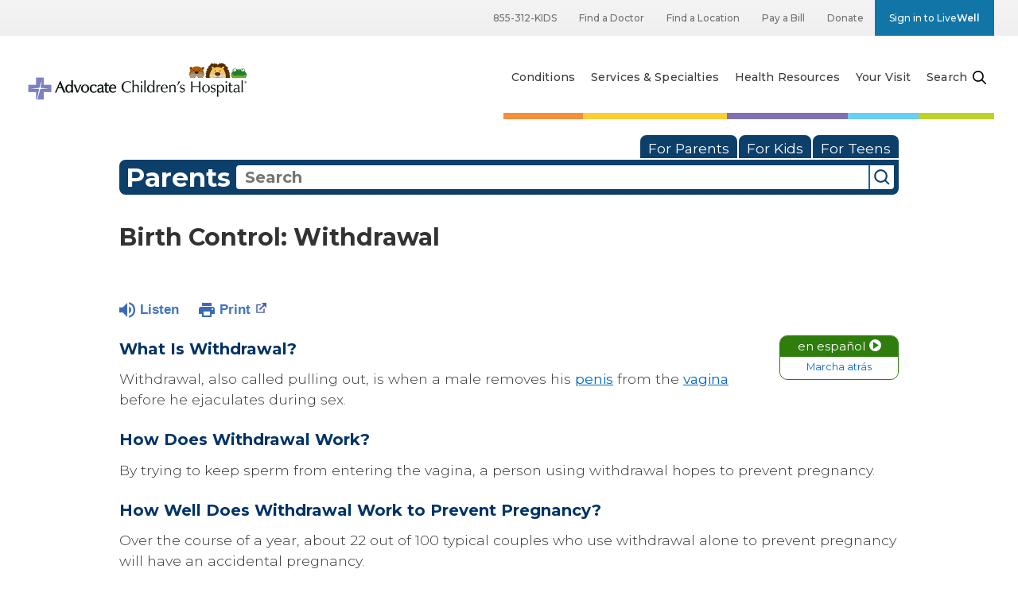

--- FILE ---
content_type: text/html;charset=UTF-8
request_url: https://kidshealth.org/Advocate/en/parents/withdrawal.html
body_size: 13695
content:
<!doctype html>
				<html lang="en">
			<head>
   <meta http-equiv="Content-Type" content="text/html; charset=UTF-8"><script type="text/javascript">
				window.rsConf = {general: {usePost: true}};
			</script><script>
					const vimeoDNT = 0; 
				</script>
   <!--Start Ceros Tags-->
   <meta name="kh:pageDescription" content="Even for people who think they are doing it correctly, withdrawal is not an effective way to prevent pregnancy.">
   <meta name="kh:pageKeywords" content="withdrawal, pulling out, birth control, preventing pregnancy, abstinence, teen pregnancy, stds, talking about sex, facts of life, birds and bees, the sex talk, sex education">
   <meta name="kh:pageTitle" content="Birth Control: Withdrawal">
   <!--End Ceros Tags-->
   <meta name="description" content="Even for people who think they are doing it correctly, withdrawal is not an effective way to prevent pregnancy.">
   <meta name="robots" content="NOODP">
   <meta name="keywords" content="withdrawal, pulling out, birth control, preventing pregnancy, abstinence, teen pregnancy, stds, talking about sex, facts of life, birds and bees, the sex talk, sex education">
   <meta name="published_date" content="10/21/2025">
   <meta name="notify" content="n">
   <meta name="section" content="parents">
   <meta name="language" content="english">
   <meta name="wrapper_type" content="prePost">
   <meta name="kh_content_type" content="article">
   <meta name="fusionDataSource" content="advocate">
   <meta name="kh_language" content="english">
   <meta name="kh_section" content="parents">
   <meta name="kh_licensee" content="Advocate">
   <meta name="viewport" content="width=device-width, initial-scale=1.0, maximum-scale=3.0, user-scalable=yes">
   <meta name="site" content="LICENSEE">
   <link rel="canonical" href="https://kidshealth.org/en/parents/withdrawal.html">
   <!--common_templates.xsl-->
   <link type="text/css" rel="stylesheet" href="/misc/css/n00/n00_khcontent_style.css?ts=13:02:13.075-05:00">
   <link type="text/css" rel="stylesheet" href="/misc/css/n00/n00_naked.css?ts=13:02:13.075-05:00">
   <link type="text/css" rel="stylesheet" href="/misc/css/n00/n00_MoTTBox.css?ts=13:02:13.075-05:00">
   <link type="text/css" rel="stylesheet" href="/misc/css/n00/nitro-main.css?ts=13:02:13.075-05:00">
   <link type="text/css" rel="stylesheet" href="/misc/css/n00/n00_art.css?ts=13:02:13.075-05:00">
   <link rel="stylesheet" type="text/css" href="/misc/css/n00/n00_video.css?ts=13:02:13.075-05:00">
   <link type="text/css" rel="stylesheet" href="/licensees/licensee493/css/style.css?rand=13:02:13.075-05:00">
   <link rel="shortcut icon" href="/images/licensees/favicon.ico">
   <link type="text/css" rel="stylesheet" href="/misc/css/customRS.css">
   <!--[if lte IE 9]>
            <style type="text/css">#categoryHeaderDefaultTeens h1, #categoryHeaderDefaultParents h1, #categoryHeaderDefaultKids h1 { background: url(/images/transparencies/20_black.png) !important;filter: none !important; } </style>
            <![endif]--><!--[if IE 6]>
					<link rel="stylesheet" type="text/css" href="/misc/css/IE6Styles.css" />
				<![endif]--><!--[if IE 7]>
					<link rel="stylesheet" type="text/css" href="/misc/css/IE7Styles.css" />
				<![endif]--><!--[if IE 6]>
					<link rel="stylesheet" type="text/css" href="/misc/css/moreResourcesStylesIE6.css" />
					<![endif]--><!--[if IE 7]>
					<link rel="stylesheet" type="text/css" href="/misc/css/moreResourcesStylesIE7.css" />
					<![endif]--><!--[if IE 6]>
		<link rel="stylesheet" type="text/css" href="/licensees/standard_licensee/css/moreResourcesLicOverrideIE6.css" />
		<![endif]--><!--[if IE 7]>
		<link rel="stylesheet" type="text/css" href="/licensees/standard_licensee/css/moreResourcesLicOverrideIE7.css" />
		<![endif]--><script>
									KHAdLanguage ="en";
									KHAdSection ="parent";
									KHAdCat ="alf_en_parents_growth_sexual-health_";
									KHAdSubCat = "alf_en_parents_growth_sexual-health_";
									KHAdTitle ="birthcontrolwithdrawal";
									KHCD = ""; // clinical designation aspect
									KHPCD = ""; // primary clinical designation aspect
									KHAge = ""; // age aspect
									KHGenre = ""; // genre aspect
									KHPCAFull = "pca_en_parents_"; // full gam tag for aspects
									licName = " - Advocate Aurora Health";
								</script>
   <!--
									gamtags:-
									KHCD: 
									KHPCD: 
									KHAge: 
									KHGenre: 
									Language: en
									Section: parent
									Category: alf_en_parents_growth_sexual-health_
									Title: birthcontrolwithdrawal
									Full (PCA) Tag: pca_en_parents_--><script src="/misc/javascript/includes/jquery-3.2.1.min.js"> </script><script src="/misc/javascript/includes/jquery.easy-autocomplete.js"> </script><script src="/misc/javascript/srvr/server_month_year.js"> </script><script src="/misc/javascript/kh_headJS_common.js"> </script><script src="/misc/javascript/kh_headJS_desktop.js"> </script>
		<meta http-equiv="X-UA-Compatible" content="IE=edge,chrome=1">
		<script src="https://kit.fontawesome.com/7e8a4eba89.js" crossorigin="anonymous"></script>
		<link rel="stylesheet" type="text/css" href="https://fonts.googleapis.com/css?family=Montserrat:300,300i,400,400i,500,500i,600,600i,700,700i&display=swap" />
		<link rel="stylesheet" type="text/css" href="/licensees/licensee493/css/licenseeWrapper.css" />
		
	<script>
			var localPrefix = "";
			
		</script><script>
			// comment
			$(document).ready(function() {
			
				var dataSource = '%22typeahead'+$('meta[name="fusionDataSource"]').attr('content')+'ds%22'; // new

				var options = {
					url: function(phrase) {
						if (phrase !== "") {
							thePhrase = phrase;
							return localPrefix+"/suggest?fq=_lw_data_source_s:("+dataSource+")&q="+phrase+"&rows=20&wt=json&omitHeader=true";
						} else {
							return localPrefix+"/suggest?fq=_lw_data_source_s:("+dataSource+")&q=empty&rows=1&wt=json&omitHeader=true";
						}
					},
					requestDelay: 300,
					listLocation: function(data) {
						return data.response.docs;			
					},
					getValue: function(element) {
						if(KHAdLanguage==='en') { 
							var suggLang = 'english';
							}
						else {
							var suggLang = 'spanish';
							}
					
						if(element.kh_language_s===suggLang) {
							return element.kh_value[0];
						}
						else {
							return '';
						}
					},
					list: {
						match: {
							enabled: true
						}
					},
					ajaxSettings: {
						dataType: "json",
						data: {
							dataType: "json"
						}
					},
			
				list: {
					sort: {
						enabled: true
					},
					match: {
						enabled: true
					},
					onClickEvent: function() {
						$('form#searchform').submit();
					},
					onKeyEnterEvent: function() {
						$('form#searchform').submit();
					},
					showAnimation: {
						type: "fade", //normal|slide|fade
						time: 400,
						callback: function() {}
					},
					hideAnimation: {
						type: "slide", //normal|slide|fade
						time: 400,
						callback: function() {}
					},
				},
			};
			
			$("#q").easyAutocomplete(options);
		});
		</script><title>Birth Control: Withdrawal (for Parents) - Advocate Aurora Health</title>
</head><body id="licensee" onload="" class="mouseUser"><!--googleoff:all--><!--[if lte IE 6]><script src="/misc/javascript/ie6Warn/warning2.js"></script><script>window.onload=function(){e("/misc/javascript/ie6Warn/")}</script><![endif]-->
   <div id="skipnavigation"><a id="skippy" class="accessible" href="#thelou">[Skip to Content]</a></div>
		
		<div class="container-fluid">
			<header id="header">
				<div class="container-mobile">
					<div class="container">
						<div class="row">
							<div class="col-xs-8 col-site-logo-location">
								<div class="site-logo">
									<a href="https://www.advocatechildrenshospital.com/" target="_self" title="Advocate Children's Health">
										<img src="/licensees/licensee493/images/site_logo.png" alt="Advocate Children's Health" class="img-responsive" />
									</a>
								</div>
							</div>
							<div class="col-xs-4 col-menu-toggle">
								<button class="hamburger hamburger--collapse" type="button">
									<span class="hamburger-box">
										<span class="hamburger-inner"></span>
									</span>
									<span class="hamburger-label">Menu</span>
								</button>
								<button class="search" type="button">
									<span class="search-label">Search</span>
								</button>
							</div>
						</div>
						<div class="row">
							<div class="col-xs-8 col-site-logo-location">
								<div class="site-logo">
									<a href="https://www.advocatechildrenshospital.com/" target="_self" title="Advocate Children's Health">
										<img src="/licensees/licensee493/images/site_logo.png" alt="Advocate Children's Health" class="img-responsive" />
									</a>
								</div>
							</div>
						</div>
					</div>
				</div>
				<div class="container-utility">
					<div class="container">
						<div class="row">
							<div class="col-xs-12">
								<div class="col-sm-3 col-md-4"></div>
								<div class="col-sm-9 col-md-8 col-utility-menu">
									<ul class="level1 nav nav-pills" id="utilitynav-parent">
										<li>
											<a href="tel:+18553125437">855-312-KIDS</a>
										</li>
										<li>
											<a href="https://www.advocatechildrenshospital.com/find-a-doctor" id="findADoctor">Find a Doctor</a>
										</li>
										<li>
											<a href="https://www.advocatechildrenshospital.com/locations" id="findALocation">Find a Location</a>
										</li>
										<li>
											<a href="https://www.advocatehealth.com/pay-my-bill" id="payABill" target="_blank">Pay a Bill</a>
										</li>
										<li>
											<a href="https://secure.aahgiving.org/site/Donation2?df_id=4862&mfc_pref=T&4862.donation=form1" target="_blank">Donate</a>
										</li>
										<li>
											<a href="https://www.advocateaurorahealth.org/livewell" id="myAdvocateAurora">Sign in to Live<strong>Well</strong></a>
										</li>
									</ul>
								</div>
							</div>
						</div>
					</div>
				</div>
				<div class="container-shared">
					<div class="container">
						<div class="row">
							<div class="col-xs-12">
								<div class="col-sm-4 col-site-logo">
									<a href="https://www.advocatechildrenshospital.com/" target="_self" title="Advocate Children's Health">
										<img src="/licensees/licensee493/images/site_logo.png" alt="Advocate Children's Health" class="img-responsive" />
									</a>
								</div>
								<div class="col-sm-8 col-site-navigation">
									<nav class="navbar navbar-default">
										<div class="collapse navbar-collapse" id="global-menu-output">
											<ul class="level1 nav navbar-nav" id="topnav-parent">
												<li><a href="https://www.advocatechildrenshospital.com/conditions/">Conditions</a></li>
												<li><a href="https://www.advocatechildrenshospital.com/services/">Services &amp; Specialties</a></li>
												<li><a href="https://www.advocatechildrenshospital.com/health-resources/">Health Resources</a></li>
												<li><a href="https://www.advocatechildrenshospital.com/your-visit/">Your Visit</a></li>
											</ul>
										</div>
									</nav>
								</div>
							</div>
						</div>
						<div class="row">
							<div class="col-xs-12 col-site-search">
								<form id="search" class="form-inline" role="form">
									<div class="form-group">
										<div class="input-group">
											<input type="text" id="globalSiteSearchBox" placeholder="What can we help you find?" class="form-control ui-autocomplete-input" maxlength="1000">
											<span class="ui-helper-hidden-accessible" role="status" aria-live="polite"></span>
											<div class="input-group-addon searchBtnContainer">
												<button id="siteSearchButton" class="btn btn-default" type="button" onclick="doSearch();">
													<span class="fa fa-search"></span>
												</button>
											</div>
										</div>
									</div>
								</form>
							</div>
						</div>
					</div>
				</div>
			<script>NS_CSM_td=428927643;NS_CSM_pd=275116664;NS_CSM_u="/clm10";NS_CSM_col="AAAAAAVTZZyGIgNLM3qhjpZQ4lU/LQ6Rd5vw5fesLcgIi7Uy0le0z8n/6FYgvvY8dYhQ8vc=";</script><script type="text/javascript">function sendTimingInfoInit(){setTimeout(sendTimingInfo,0)}function sendTimingInfo(){var wp=window.performance;if(wp){var c1,c2,t;c1=wp.timing;if(c1){var cm={};cm.ns=c1.navigationStart;if((t=c1.unloadEventStart)>0)cm.us=t;if((t=c1.unloadEventEnd)>0)cm.ue=t;if((t=c1.redirectStart)>0)cm.rs=t;if((t=c1.redirectEnd)>0)cm.re=t;cm.fs=c1.fetchStart;cm.dls=c1.domainLookupStart;cm.dle=c1.domainLookupEnd;cm.cs=c1.connectStart;cm.ce=c1.connectEnd;if((t=c1.secureConnectionStart)>0)cm.scs=t;cm.rqs=c1.requestStart;cm.rss=c1.responseStart;cm.rse=c1.responseEnd;cm.dl=c1.domLoading;cm.di=c1.domInteractive;cm.dcls=c1.domContentLoadedEventStart;cm.dcle=c1.domContentLoadedEventEnd;cm.dc=c1.domComplete;if((t=c1.loadEventStart)>0)cm.ls=t;if((t=c1.loadEventEnd)>0)cm.le=t;cm.tid=NS_CSM_td;cm.pid=NS_CSM_pd;cm.ac=NS_CSM_col;var xhttp=new XMLHttpRequest();if(xhttp){var JSON=JSON||{};JSON.stringify=JSON.stringify||function(ob){var t=typeof(ob);if(t!="object"||ob===null){if(t=="string")ob='"'+ob+'"';return String(ob);}else{var n,v,json=[],arr=(ob&&ob.constructor==Array);for(n in ob){v=ob[n];t=typeof(v);if(t=="string")v='"'+v+'"';else if(t=="object"&&v!==null)v=JSON.stringify(v);json.push((arr?"":'"'+n+'":')+String(v));}return(arr?"[":"{")+String(json)+(arr?"]":"}");}};xhttp.open("POST",NS_CSM_u,true);xhttp.send(JSON.stringify(cm));}}}}if(window.addEventListener)window.addEventListener("load",sendTimingInfoInit,false);else if(window.attachEvent)window.attachEvent("onload",sendTimingInfoInit);else window.onload=sendTimingInfoInit;</script></header>
			<!-- <div class="container-mobile-subheader">
				<div class="container">
					<div class="row">
						<div class="col-xs-12 col-site-logo">
							<a href="https://www.advocatechildrenshospital.com/" target="_self" title="Advocate Children's Health">
								<img src="/licensees/licensee493/images/site_logo.png" alt="Advocate Children's Health" class="img-responsive" />
							</a>
						</div>
					</div>
				</div>
			</div> -->
			<div id="site-body">
				<div class="container-fluid">
					<div class="row ih-content-row">
						<div class="col-md-12  col-xs-12 ih-content-column">
							<div id="ih-page-body">
		
	
		<!-- If we have main navigation separated then it will reside here -->
	
		

    	
	
   <div id="thelou" tabindex="-1"> </div>
   <div id="mainContentContainer" class="kh-article-page">
      <div id="rsSearchBrowse">
         <div id="rsBrowse" role="navigation">
            <ul id="licTabs" class="kh-english">
               <li id="licTabParents" class="licTabWasActive"><button href="javascript:void(0);" onclick="licTabSwitcher('Parents');" id="licTabParentsButton" aria-expanded="false">For Parents</button><div id="licNavParentsLinks" style="display: none">
                     <div class="licNavRow3">
                        <div class="licNavRow3Col1">
                           <ul>
                              <li><a href="/Advocate/en/Parents/">Parents Home
                                    </a></li>
                              <li lang="es"><a href="/Advocate/es/Parents/">
                                    Para Padres</a></li>
                              <li><a href="/Advocate/en/parents/center/az-dictionary.html">A to Z Dictionary</a></li>
                              <li><a href="/Advocate/en/parents/center/allergies-center.html">Allergy Center</a></li>
                              <li><a href="/Advocate/en/parents/center/asthma-center.html">Asthma</a></li>
                              <li><a href="/Advocate/en/parents/center/cancer-center.html">Cancer</a></li>
                              <li><a href="/Advocate/en/parents/center/diabetes-center.html">Diabetes</a></li>
                              <li><a href="/Advocate/en/parents/medical">Diseases &amp; Conditions</a></li>
                              <li><a href="/Advocate/en/parents/system">Doctors &amp; Hospitals</a></li>
                              <li><a href="/Advocate/en/parents/emotions">Emotions &amp; Behavior</a></li>
                              <li><a href="/Advocate/en/parents/firstaid-safe">First Aid &amp; Safety</a></li>
                              <li><a href="/Advocate/en/parents/center/flu-center.html">Flu (Influenza)</a></li>
                              <li><a href="/Advocate/en/parents/center/foodallergies-center.html">Food Allergies</a></li>
                              <li><a href="/Advocate/en/parents/general">General Health</a></li>
                              <li><a href="/Advocate/en/parents/growth">Growth &amp; Development</a></li>
                              <li><a href="/Advocate/en/parents/center/heart-health-center.html">Heart Health &amp; Conditions</a></li>
                              <li><a href="/Advocate/en/parents/center/homework-help.html">Homework Help Center</a></li>
                              <li><a href="/Advocate/en/parents/infections">Infections</a></li>
                              <li><a href="/Advocate/en/parents/center/newborn-center.html">Newborn Care</a></li>
                              <li><a href="/Advocate/en/parents/center/fitness-nutrition-center.html">Nutrition &amp; Fitness</a></li>
                              <li><a href="/Advocate/en/parents/center/play-learn.html">Play &amp; Learn</a></li>
                              <li><a href="/Advocate/en/parents/center/pregnancy-center.html">Pregnancy Center</a></li>
                              <li><a href="/Advocate/en/parents/center/preventing-premature-birth.html">Preventing Premature Birth</a></li>
                              <li><a href="/Advocate/en/parents/question">Q&amp;A</a></li>
                              <li><a href="/Advocate/en/parents/positive">School &amp; Family Life</a></li>
                              <li><a href="/Advocate/en/parents/center/sports-center.html">Sports Medicine</a></li>
                           </ul>
                        </div>
                        <div class="clear"> </div>
                     </div>
                  </div>
               </li>
               <li id="licTabKids" class="licTabWasActive"><button href="javascript:void(0);" onclick="licTabSwitcher('Kids');" id="licTabKidsButton" aria-expanded="false">For Kids</button><div id="licNavKidsLinks" style="display: none">
                     <div class="licNavRow3">
                        <div class="licNavRow3Col1">
                           <ul>
                              <li><a href="/Advocate/en/Kids/">Kids Home
                                    </a></li>
                              <li lang="es"><a href="/Advocate/es/Kids/">
                                    Para Niños</a></li>
                              <li><a href="/Advocate/en/kids/center/asthma-center.html">Asthma</a></li>
                              <li><a href="/Advocate/en/kids/center/cancer-center.html">Cancer</a></li>
                              <li><a href="/Advocate/en/kids/center/diabetes-center.html">Diabetes</a></li>
                              <li><a href="/Advocate/en/kids/feeling">Feelings</a></li>
                              <li><a href="/Advocate/en/kids/feel-better">Getting Help</a></li>
                              <li><a href="/Advocate/en/kids/health-problems">Health Problems</a></li>
                              <li><a href="/Advocate/en/kids/the-heart">Heart Center</a></li>
                              <li><a href="/Advocate/en/kids/center/homework.html">Homework Help</a></li>
                              <li><a href="/Advocate/en/kids/center/htbw-main-page.html">How the Body Works</a></li>
                              <li><a href="/Advocate/en/kids/ill-injure">Illnesses &amp; Injuries</a></li>
                              <li><a href="/Advocate/en/kids/center/fitness-nutrition-center.html">Nutrition &amp; Fitness</a></li>
                              <li><a href="/Advocate/en/kids/grow">Puberty &amp; Growing Up</a></li>
                              <li><a href="/Advocate/en/kids/talk">Q&amp;A</a></li>
                              <li><a href="/Advocate/en/kids/recipes">Recipes &amp; Cooking</a></li>
                              <li><a href="/Advocate/en/kids/stay-healthy">Staying Healthy</a></li>
                              <li><a href="/Advocate/en/kids/stay-safe">Staying Safe</a></li>
                              <li><a href="/Advocate/en/kids/center/relax-center.html">Stress &amp; Coping</a></li>
                              <li><a href="/Advocate/en/kids/videos">Videos</a></li>
                           </ul>
                        </div>
                        <div class="clear"> </div>
                     </div>
                  </div>
               </li>
               <li id="licTabTeens" class="licTabWasActive"><button href="javascript:void(0);" onclick="licTabSwitcher('Teens');" id="licTabTeensButton" aria-expanded="false">For Teens</button><div id="licNavTeensLinks" style="display: none">
                     <div class="licNavRow3">
                        <div class="licNavRow3Col1">
                           <ul>
                              <li><a href="/Advocate/en/Teens/">Teens Home
                                    </a></li>
                              <li lang="es"><a href="/Advocate/es/Teens/">
                                    Para Adolescentes</a></li>
                              <li><a href="/Advocate/en/teens/center/asthma-center.html">Asthma</a></li>
                              <li><a href="/Advocate/en/teens/center/best-self-center.html">Be Your Best Self</a></li>
                              <li><a href="/Advocate/en/teens/your-body">Body &amp; Skin Care</a></li>
                              <li><a href="/Advocate/en/teens/center/cancer-center.html">Cancer</a></li>
                              <li><a href="/Advocate/en/teens/center/diabetes-center.html">Diabetes</a></li>
                              <li><a href="/Advocate/en/teens/diseases-conditions">Diseases &amp; Conditions</a></li>
                              <li><a href="/Advocate/en/teens/drug-alcohol">Drugs &amp; Alcohol</a></li>
                              <li><a href="/Advocate/en/teens/center/flu-center.html">Flu (Influenza)</a></li>
                              <li><a href="/Advocate/en/teens/center/homework-help.html">Homework Help</a></li>
                              <li><a href="/Advocate/en/teens/infections">Infections</a></li>
                              <li><a href="/Advocate/en/teens/center/weight-management.html">Managing Your Weight</a></li>
                              <li><a href="/Advocate/en/teens/center/medical-care-center.html">Medical Care 101</a></li>
                              <li><a href="/Advocate/en/teens/your-mind">Mental Health</a></li>
                              <li><a href="/Advocate/en/teens/center/fitness-nutrition-center.html">Nutrition &amp; Fitness</a></li>
                              <li><a href="/Advocate/en/teens/expert">Q&amp;A</a></li>
                              <li><a href="/Advocate/en/teens/safety">Safety &amp; First Aid</a></li>
                              <li><a href="/Advocate/en/teens/school-jobs">School, Jobs, &amp; Friends</a></li>
                              <li><a href="/Advocate/en/teens/sexual-health">Sexual Health</a></li>
                              <li><a href="/Advocate/en/teens/center/sports-center.html">Sports Medicine</a></li>
                              <li><a href="/Advocate/en/teens/center/stress-center.html">Stress &amp; Coping</a></li>
                           </ul>
                        </div>
                        <div class="clear"> </div>
                     </div>
                  </div>
               </li>
            </ul>
         </div>
         <div id="rsSearch">
            <div id="rsSectionLabel">parents</div><script>
                function searchValidator() {
                var alertMessage = '';
                if(KHAdLanguage=='es') { alertMessage = 'Introduzca un término de búsqueda';}
                else {alertMessage = 'Please enter a search term';}
                if(this.q.value.trim()==''||this.q.value==null||this.q.value.trim()=='Search'||this.q.value.trim()=='search'||this.q.value.trim()=='buscar'||this.q.value.trim()=='Buscar') {
                alert(alertMessage);
                document.getElementById('q').focus();
                return false;
                }
                else {
                return true;
                }
                }
            </script><div id="searchFormHolder">
               <form id="searchform" name="searchform" method="get" role="search" action="/Advocate/en/parents/">
                  <div id="qLabel"><label for="q" class="hideOffScreen">Search KidsHealth library</label></div>
                  <div id="inputText"><input type="text" maxlength="256" id="q" name="q" placeholder="Search" onfocus="clearText(this)" onblur="clearText(this)" role="combobox" autocomplete="off" lang="en" required aria-expanded="false" aria-required="true"><script>
                     function addRemovalButton() {
                     var remButton = document.createElement('button');
                     remButton.setAttribute('type', 'button');
                     remButton.setAttribute('aria-label', 'Clear search');
                     remButton.textContent='x';
                     var remClick = document.createAttribute('onclick');
                     remClick.value = 'emptyMyBox(); return false;';
                     remButton.setAttributeNode(remClick);
                     var remSubmit = document.createAttribute('onsubmit');
                     remSubmit.value = 'submitHandle();';
                     remButton.setAttributeNode(remSubmit);
                     var remClass = document.createAttribute('class');
                     remClass.value = 'clearSearch';
                     remButton.setAttributeNode(remClass);
                     var remID = document.createAttribute('id');
                     remID.value = 'clearSearch';
                     remButton.setAttributeNode(remID);
                     var searchBox = document.getElementById('q');
                     searchBox.insertAdjacentElement('afterend', remButton);
                     }
                     
                     window.addEventListener('load', function() {
                     addRemovalButton();
                     });
                     
                     function emptyMyBox() {
                     var toClear = document.getElementById('q');
                     toClear.value = '';
                     toClear.focus();
                     document.getElementById('q').addEventListener('keyup', enterMe()); // overcoming issue where function is running on enter instead of submitting the form
                     }
                     
                     function submitHandle() {
                     event.preventDefault();
                     
                     if(event.keyCode===13) {
                     searchValidator();
                     }
                     }
                 </script><input type="hidden" name="datasource" value="advocate"><input type="hidden" name="search" value="y"><input type="hidden" name="start" value="0"><input type="hidden" name="rows" value="10"><input type="hidden" name="section" value="parents_teens_kids"></div>
                  <div id="inputSubmit"><input type="submit" value="search" id="searchButton" style="font-size: 0px;"></div>
                  <div id="suggsAnnounce" aria-live="polite" role="status" class="hideOffScreen"> </div>
               </form>
            </div>
         </div>
      </div>
      <div id="khContentHeading" class="ar licH">
         <h1>Birth Control: Withdrawal</h1>
      </div>
      <div class="clearBox">&#160;</div>
      <div id="khcontent">
         <div id="xp1"> </div><br clear="all" style="width: 0; height: 0; line-height: 0; font-size: 0;"><div id="khcontent_article" lang="en-us">
            <div id="NavigatePage1">
               <div id="whichRead_1"><span class="ISI_MESSAGE"><!--									
										The following article is brought to you by AdvocateHealth.
									--></span><div id="kh_topButts">
                     <div class="rs_skip rs_skip_en rsbtn_kidshealth rs_preserve" id="readspeaker_button1"><script>
							var theRSURL = (escape(document.location.href));
							var rsAudioTitle = document.title.replace(/ |\'|\?/g,"_");
							var whichReadPage = 1;
							
									var doesItGotFlash = '';
								
							makeTheRSLinkEN();
							var readSpeakerDownloadLink = "//app-na.readspeaker.com/cgi-bin/rsent?customerid=5202&amp;lang=en_us&amp;voice=Kate&amp;speed=100&amp;readid=khcontent_article&amp;url="+theRSURL+"&amp;audiofilename=KidsHealth_"+rsAudioTitle+"";
						</script></div><a id="kh_topPFV" class="rs_skip rs_preserve" href="/Advocate/en/parents/withdrawal.html?view=ptr" rel="nofollow" onclick="printWindow(this.href); return false;" title="This link will open in a new window.">Print<span class="newWindowIcon_leftSpace"> </span></a></div>
                  <!--googleoff:all-->
                  <div id="languagePairLink" class="rs_skip"><a href="/Advocate/es/parents/withdrawal.html"><span class="pairedURLHead" lang="es">en español<img src="/images/n00/icons/langPairArrow.svg" alt=""></span><span class="pairedURLBody" lang="es">Marcha atrás</span></a></div>
                  <!--googleon:all--><div class="rte-image"><!--<sly data-sly-test.buttonBorder="khb-noborder"></sly> --><h3>What Is Withdrawal?</h3><p>Withdrawal, also called pulling out, is when a male removes his <a href="/Advocate/en/parents/male-reproductive.html">penis</a> from the <a href="/Advocate/en/parents/female-reproductive-system.html">vagina</a> before he ejaculates during sex.</p><h3>How Does Withdrawal Work?</h3><p>By trying to keep sperm from entering the vagina, a person using withdrawal hopes to prevent pregnancy.</p><h3>How Well Does Withdrawal Work to Prevent Pregnancy?</h3><p>Over the course of a year, about 22 out of 100 typical couples who use withdrawal alone to prevent pregnancy will have an accidental pregnancy.</p><p>Even for people who think they are doing it correctly, withdrawal is not an effective way to prevent pregnancy. Some sperm leak out of the penis even before ejaculation. So even by pulling out before ejaculation, pregnancy can still happen. Also, if the guy ejaculates close to the outside of the vagina, the sperm can swim up into the vagina. Still, withdrawal is considered a better method of contraception than none at all.</p><h3>Does Withdrawal Help Prevent STDs?</h3><p>No. Withdrawal does not protect against <a href="/Advocate/en/parents/talk-child-stds.html">STDs</a>. Couples having sex must always use condoms to protect against STDs even when using another method of birth control.</p><h3>When Should I Call the Doctor?</h3><p>A girl who uses withdrawal should call the doctor if she:</p><ul><li>might be pregnant</li><li>has a change in the smell or color of vaginal discharge</li><li>has unexplained fever or chills</li><li>has belly or pelvic pain</li><li>has pain during sex</li></ul></div>
                  <div id="reviewerBox">
                     <div id="reviewedBy">Medically reviewed by: Lonna P. Gordon, MD</div>
                     <div id="reviewedDate">Date reviewed: January 2022</div>
                  </div><span class="ISI_MESSAGE"><!--Thank you for listening to this KidsHealth audio cast. The information you heard, is for educational purposes only. If you need medical advice, diagnoses, or treatment, consult your doctor. This audio cast is Copyrighted by KidsHealth. All rights are reserved.--></span></div>
            </div>
         </div>
      </div>
      <!--googleoff:all-->
      <div id="relatedBoxParents" class="t1 ">
         <div id="navTabs">
            <ul id="navTabsPKT" role="tablist" aria-labelledby="moreOnThisTopicHeader">
               <li role="presentation" class="wascurrent" id="PKTtabTeens"><button class="PKTJSTButton" role="tab" id="teens_tab" aria-controls="relatedArticlesListTeens" aria-selected="false" tabindex="-1"><span>for Teens</span></button></li>
               <li role="presentation" class="current" id="PKTtabParents"><button class="PKTJSTButton" role="tab" id="parents_tab" aria-controls="relatedArticlesListParents" aria-selected="true" tabindex="0"><span>for Parents</span></button></li>
            </ul>
         </div>
         <div id="mainBar"> </div>
         <div id="mrLinks">
            <h2 id="moreOnThisTopicHeader">MORE ON THIS TOPIC</h2>
            <ul id="relatedArticlesListParents" role="tabpanel" aria-labelledby="parents_tab">
               <li><a href="/Advocate/en/parents/questions-sex.html">Answering Questions About Sex</a></li>
               <li><a href="/Advocate/en/parents/talk-child-stds.html">STDs</a></li>
               <li><a href="/Advocate/en/parents/first-gyn.html">Your Daughter's First Gynecology Visit</a></li>
               <li><a href="/Advocate/en/parents/development-foyer.html">Sexual Development</a></li> </ul>
            <ul id="relatedArticlesListTeens" role="tabpanel" aria-labelledby="teens_tab">
               <li><a href="/Advocate/en/teens/contraception.html">Birth Control: What to Know</a></li>
               <li><a href="/Advocate/en/teens/std.html">STDs (Sexually Transmitted Diseases)</a></li>
               <li><a href="/Advocate/en/teens/contraception-condom.html">Condoms</a></li>
               <li><a href="/Advocate/en/teens/contraception-withdrawal.html">Withdrawal</a></li>
               <li><a href="/Advocate/en/teens/contraception-rhythm.html">Fertility Awareness</a></li> </ul>
         </div>
         <div id="boxBreaker"> </div>
         <div id="zeroTester"> </div>
         <div id="relatedButtonsHolder">
            <div id="relatedButtonsBoth">
               <ul>
                  <li id="relatedPrinterButton"><a href="/Advocate/en/parents/withdrawal.html?view=ptr" rel="nofollow" onclick="printWindow(this.href); return false;" title="This link will open in a new window.">Print<span class="newWindowIcon_leftSpace"> </span></a></li>
                  <li id="relatedEmailFriendButton"><a rel="nofollow" href="/Advocate/en/parents/withdrawal.html?view=emailto" target="_blank" title="This link will open in a new window.">Send to a Friend<span class="newWindowIcon_leftSpace"> </span></a></li>
               </ul>
            </div>
         </div><br clear="all"></div><br clear="all"><script>window.onload=setVars('');PKTChoose(4,0,5,0);</script><div id="kh_lic_footer">
         <nav aria-label="Content info">
            <ul id="kh_lic_footer_links">
               <li><a href="/Advocate/en/parents/editorial-policy-licensee.html">Editorial Policy</a></li>
               <li><a href="/Advocate/en/parents/policy-licensees.html">KidsHealth Privacy Policy &amp; Terms of Use</a></li>
               <li><a href="/Advocate/en/parents/copyright.html">Copyright</a></li>
            </ul>
         </nav>
         <div id="kh_lic_footer_legalease">
            <p><img lang="en" alt="A KidsHealth Education Partner" src="/images/n00/logos/eduPartner3.svg">
               Note: All information is for educational purposes only. For specific medical advice,
               diagnoses, and treatment, consult your doctor.
               </p>
            <p>&#169;&#160;1995-<script>document.write(KHcopyDate);</script> The Nemours Foundation. KidsHealth&#174; is a registered trademark of The Nemours Foundation. All rights reserved.</p>
            <div class="imageDisclaimer">
               <p>
                  Images sourced by The Nemours Foundation and Getty Images.
                  </p>
            </div>
         </div>
      </div>
   </div>
		
				</div>
						</div>
					</div>
				</div>
			</div>
            <div id="ach_animals">

            </div>
			<footer>
				<div id="site-footer">
					<div id="container-footer">
						<div id="container-after-fat-footer">
							<div class="container-fluid">
								<div class="row">
									<div class="col-xs-12">
										<div class="container">
											<div class="row">
												<div class="">
													<div class="column-content">
                                                        <a href="https://www.advocatechildrenshospital.com/" target="_self" title="Advocate Children's Hospital" itemprop="url"> <img class="img-responsive aah-logo" src="/licensees/licensee493/images/site_logo_footer.png" alt="Advocate Children's Hospital" caption="false"></a>
													</div>
                                                    <!-- newly added 1/23/25 -->
                                                        <div class="ach_footerMainLinkSection">
                                                            <div>
                                                                <p class="ach_footerHeading">Get in touch</p>
                                                                <ul class="ach_footerUL">
                                                                    <li><a href="tel:18553125437" class="ach_footerLink">855-312-KIDS</a></li>
                                                                    <li><a class="ach_footerLink" href="https://advocatechildrenshospital.com/your-visit/phone-directory">Contact us</a></li>
                                                                    <li><a href="tel:3125285030" class="ach_footerLink">TDD 312-528-5030</a></li>
                                                                    <li><a href="https://secure.ethicspoint.com/domain/media/en/gui/60525/index.html" class="ach_footerLink" target="_blank" >Compliance &amp; privacy concerns</a></li>
                                                                    <li><a href="https://www.advocatehealth.com/" class="ach_footerLink" target="_blank" >advocatehealth.com</a></li>
                                                                    <li><a href="https://www.advocatehealth.org/" class="ach_footerLink" target="_blank" >advocatehealth.org</a></li>
                                                                </ul>
                                                                <div class="ach_socialMediaLink"><a href="https://www.facebook.com/AdvocateChildrensHospital" target="_blank" title="Facebook" aria-label="Facebook" class="ach_footerLink"><svg aria-hidden="true" focusable="false" data-prefix="fab" data-icon="facebook" class="svg-inline--fa fa-facebook _svg-icon-base_1ixc5_209 _social-icon_ynoz6_331" role="img" xmlns="http://www.w3.org/2000/svg" viewBox="0 0 512 512" data-testid="svg-icon">
                                                                            <path fill="currentColor" d="M512 256C512 114.6 397.4 0 256 0S0 114.6 0 256C0 376 82.7 476.8 194.2 504.5V334.2H141.4V256h52.8V222.3c0-87.1 39.4-127.5 125-127.5c16.2 0 44.2 3.2 55.7 6.4V172c-6-.6-16.5-1-29.6-1c-42 0-58.2 15.9-58.2 57.2V256h83.6l-14.4 78.2H287V510.1C413.8 494.8 512 386.9 512 256h0z" data-darkreader-inline-fill="" ></path>
                                                                        </svg></a><a href="https://www.instagram.com/advocatekids/" target="_blank" title="Instagram" aria-label="Instagram" class="ach_footerLink"><svg aria-hidden="true" focusable="false" data-prefix="fab" data-icon="instagram" class="svg-inline--fa fa-instagram _svg-icon-base_1ixc5_209 _social-icon_ynoz6_331" role="img" xmlns="http://www.w3.org/2000/svg" viewBox="0 0 448 512" data-testid="svg-icon">
                                                                            <path fill="currentColor" d="M224.1 141c-63.6 0-114.9 51.3-114.9 114.9s51.3 114.9 114.9 114.9S339 319.5 339 255.9 287.7 141 224.1 141zm0 189.6c-41.1 0-74.7-33.5-74.7-74.7s33.5-74.7 74.7-74.7 74.7 33.5 74.7 74.7-33.6 74.7-74.7 74.7zm146.4-194.3c0 14.9-12 26.8-26.8 26.8-14.9 0-26.8-12-26.8-26.8s12-26.8 26.8-26.8 26.8 12 26.8 26.8zm76.1 27.2c-1.7-35.9-9.9-67.7-36.2-93.9-26.2-26.2-58-34.4-93.9-36.2-37-2.1-147.9-2.1-184.9 0-35.8 1.7-67.6 9.9-93.9 36.1s-34.4 58-36.2 93.9c-2.1 37-2.1 147.9 0 184.9 1.7 35.9 9.9 67.7 36.2 93.9s58 34.4 93.9 36.2c37 2.1 147.9 2.1 184.9 0 35.9-1.7 67.7-9.9 93.9-36.2 26.2-26.2 34.4-58 36.2-93.9 2.1-37 2.1-147.8 0-184.8zM398.8 388c-7.8 19.6-22.9 34.7-42.6 42.6-29.5 11.7-99.5 9-132.1 9s-102.7 2.6-132.1-9c-19.6-7.8-34.7-22.9-42.6-42.6-11.7-29.5-9-99.5-9-132.1s-2.6-102.7 9-132.1c7.8-19.6 22.9-34.7 42.6-42.6 29.5-11.7 99.5-9 132.1-9s102.7-2.6 132.1 9c19.6 7.8 34.7 22.9 42.6 42.6 11.7 29.5 9 99.5 9 132.1s2.7 102.7-9 132.1z" data-darkreader-inline-fill="" ></path>
                                                                        </svg></a><a href="https://www.youtube.com/watch?v=YIAY-ouEfS0&amp;list=PL490C69E97AD3C9D6" target="_blank" title="Youtube" aria-label="Youtube" class="ach_footerLink"><svg aria-hidden="true" focusable="false" data-prefix="fab" data-icon="youtube" class="svg-inline--fa fa-youtube _svg-icon-base_1ixc5_209 _social-icon_ynoz6_331" role="img" xmlns="http://www.w3.org/2000/svg" viewBox="0 0 576 512" data-testid="svg-icon">
                                                                            <path fill="currentColor" d="M549.655 124.083c-6.281-23.65-24.787-42.276-48.284-48.597C458.781 64 288 64 288 64S117.22 64 74.629 75.486c-23.497 6.322-42.003 24.947-48.284 48.597-11.412 42.867-11.412 132.305-11.412 132.305s0 89.438 11.412 132.305c6.281 23.65 24.787 41.5 48.284 47.821C117.22 448 288 448 288 448s170.78 0 213.371-11.486c23.497-6.321 42.003-24.171 48.284-47.821 11.412-42.867 11.412-132.305 11.412-132.305s0-89.438-11.412-132.305zm-317.51 213.508V175.185l142.739 81.205-142.739 81.201z" data-darkreader-inline-fill="" ></path>
                                                                        </svg></a></div>
                                                            </div>
                                                            <div>
                                                                <p class="ach_footerHeading">For patients &amp; visitors</p>
                                                                <ul class="ach_footerUL">
                                                                    <li><a href="https://www.advocatehealth.com/classes-events/" class="ach_footerLink" target="">Classes</a></li>
                                                                    <li><a href="https://www.advocatehealth.com/about-us/financial-assistance-for-patients/hospital-pricing-information" class="ach_footerLink" target="">Cost of care estimate</a></li>
                                                                    <li><a href="https://www.advocatehealth.com/about-us/financial-assistance-for-patients/" class="ach_footerLink" target="">Financial assistance</a></li>
                                                                    <li><a href="https://shop-pals-place.checkoutstores.com/" class="ach_footerLink" target="_blank" >Shop Pals' Place</a></li>
                                                                </ul>
                                                            </div>
                                                            <div>
                                                                <p class="ach_footerHeading">For professionals</p>
                                                                <ul class="ach_footerUL">
                                                                    <li><a href="https://careers.aah.org/" class="ach_footerLink" target="">Careers</a></li>
                                                                    <li><a href="https://www.advocatehealth.org/research/advocate-aurora/collaborate-with-us/academic-research/center-for-child-and-family-research" class="ach_footerLink">Research</a></li>
                                                                    <li><a class="ach_footerLink" href="https://advocatechildrenshospital.com/services/developmental-pediatrics/professional-training-programs">Training &amp; Resources</a></li>
                                                                    <li><a target="" href="https://advocatechildrenshospital.com/-/media/Project/Health-System-Enterprise/AdvocateChildrensHospitalCom/ach-directory.PDF?rev=3a566ee5b6534d67b4a2f421e814eb75" class="ach_footerLink">Refer a patient</a></li>
                                                                </ul>
                                                            </div>
                                                            <div>
                                                                <p class="ach_footerHeading">About Advocate Children's Hospital</p>
                                                                <ul class="ach_footerUL">
                                                                    <li><a class="ach_footerLink" href="https://advocatechildrenshospital.com/your-visit/about-us">About us</a></li>
                                                                    <li><a class="ach_footerLink" href="https://advocatechildrenshospital.com/your-visit/about-us/leadership-team">Leadership team</a></li>
                                                                    <li><a class="ach_footerLink" href="https://advocatechildrenshospital.com/news">News Center</a></li>
                                                                    <li><a class="ach_footerLink" href="https://advocatechildrenshospital.com/your-visit/about-us/volunteer-opportunities">Volunteer opportunities</a></li>
                                                                    <li><a href="https://secure.aahgiving.org/site/Donation2?df_id=4862&amp;mfc_pref=T&amp;4862.donation=form1" class="ach_footerLink" target="_blank" >Donate</a></li>
                                                                </ul>
                                                            </div>
                                                        </div>
                                                    <!-- newly added 1/23/25 -->    
													
												</div>
											</div>
										</div>
										<div class="container">
											<div class="col-sm-12 text-center pad-top-20 pad-top-xs-0">
												<p>Now a part of <a href="https://www.advocatehealth.org" target="_blank">Advocate Health</a></p>
											</div>
										</div>
										<div class="language">
											<div class="column-content">
												<div class="container">
													<div class="row OneLinkNoTx OneLinkKeepLinks">
														<p>Language assistance services are available free of charge during your Advocate Aurora Health visit. Just ask and assistance will be provided. Select your language to learn more.</p>
														<p><a href="https://www.advocatechildrenshospital.com/language-assistance-services#spanish">Espa&ntilde;ol | </a><a href="https://www.advocatechildrenshospital.com/language-assistance-services#hmong">Hmoob</a><a href="https://www.advocatechildrenshospital.com/language-assistance-services#spanish"> | </a><a href="https://www.advocatechildrenshospital.com/language-assistance-services#russian">&#1056;&#1091;&#1089;&#1089;&#1082;&#1080;&#1081;</a><a href="https://www.advocatechildrenshospital.com/language-assistance-services#spanish"> | </a><a href="https://www.advocatechildrenshospital.com/language-assistance-services#albanian">Shqip</a><a href="https://www.advocatechildrenshospital.com/language-assistance-services#spanish"> | </a><a href="https://www.advocatechildrenshospital.com/language-assistance-services#arabic">&#1575;&#1604;&#1593;&#1585;&#1576;&#1740;&#1577;</a><a href="https://www.advocatechildrenshospital.com/language-assistance-services#spanish"> | </a><a href="https://www.advocatechildrenshospital.com/language-assistance-services#bosnian">Bosanski</a><a href="https://www.advocatechildrenshospital.com/language-assistance-services#spanish"> | </a><a href="https://www.advocatechildrenshospital.com/language-assistance-services#burmese">&#4155;&#4121;&#4116;&#4153;&#4121;&#4140;</a><a href="https://www.advocatechildrenshospital.com/language-assistance-services#spanish"> | </a><a href="https://www.advocatechildrenshospital.com/language-assistance-services#chinhakha">Lai (Chin) Hakha | </a><a href="https://www.advocatechildrenshospital.com/language-assistance-services#chinfalam">Laizo (Chin) Falam | </a><a href="https://www.advocatechildrenshospital.com/language-assistance-services#chinesesimplified">&#31616;&#20307;&#20013;&#25991; | </a><a href="https://www.advocatechildrenshospital.com/language-assistance-services#chinesetraditional">&#27491;&#39636;&#20013;&#25991; | </a><a href="https://www.advocatechildrenshospital.com/language-assistance-services#croatian">Hrvatski | </a><a href="https://www.advocatechildrenshospital.com/language-assistance-services#french">Fran&ccedil;ais | </a><a href="https://www.advocatechildrenshospital.com/language-assistance-services#german">Deutsch</a><a href="https://www.advocatechildrenshospital.com/language-assistance-services#french"> | </a><a href="https://www.advocatechildrenshospital.com/language-assistance-services#greek">&Epsilon;&lambda;&lambda;&eta;&nu;&iota;&kappa;&#940; | </a><a href="https://www.advocatechildrenshospital.com/language-assistance-services#gujarati">Gujarati | </a><a href="https://www.advocatechildrenshospital.com/language-assistance-services#hindi">Hindi</a><a href="https://www.advocatechildrenshospital.com/language-assistance-services#gujarati"> | </a><a href="https://www.advocatechildrenshospital.com/language-assistance-services#italian">Italiano</a><a href="https://www.advocatechildrenshospital.com/language-assistance-services#gujarati"> | </a><a href="https://www.advocatechildrenshospital.com/language-assistance-services#japanese">&#26085;&#26412;&#35486;</a><a href="https://www.advocatechildrenshospital.com/language-assistance-services#gujarati"> | </a><a href="https://www.advocatechildrenshospital.com/language-assistance-services#karen">unDusdm</a><a href="https://www.advocatechildrenshospital.com/language-assistance-services#gujarati"> | </a><a href="https://www.advocatechildrenshospital.com/language-assistance-services#korean">&#54620;&#44397;&#50612;</a><a href="https://www.advocatechildrenshospital.com/language-assistance-services#gujarati"> | </a><a href="https://www.advocatechildrenshospital.com/language-assistance-services#lao">&#3742;&#3762;&#3754;&#3762;&#3749;&#3762;&#3751;</a><a href="https://www.advocatechildrenshospital.com/language-assistance-services#gujarati"> | </a><a href="https://www.advocatechildrenshospital.com/language-assistance-services#malay">Bahasa Melayu | </a><a href="https://www.advocatechildrenshospital.com/language-assistance-services#malayalam">&#3374;&#3378;&#3375;&#3390;&#3379;&#3330;</a><a href="https://www.advocatechildrenshospital.com/language-assistance-services#malay"> | </a><a href="https://www.advocatechildrenshospital.com/language-assistance-services#pennsylvaniadutch">Pennsylvaanisch Deitsch | </a><a href="https://www.advocatechildrenshospital.com/language-assistance-services#polish">Polski</a><a href="https://www.advocatechildrenshospital.com/language-assistance-services#pennsylvaniadutch"> | </a><a href="https://www.advocatechildrenshospital.com/language-assistance-services#punjabi">&#2602;&#2672;&#2588;&#2622;&#2604;&#2624;</a><a href="https://www.advocatechildrenshospital.com/language-assistance-services#pennsylvaniadutch"> | </a><a href="https://www.advocatechildrenshospital.com/language-assistance-services#rohingya">Ru&aacute;inga | </a><a href="https://www.advocatechildrenshospital.com/language-assistance-services#romanian">Rom&acirc;n&#259; | </a><a href="https://www.advocatechildrenshospital.com/language-assistance-services#serbian">Srpski</a><a href="https://www.advocatechildrenshospital.com/language-assistance-services#romanian"> | </a><a href="https://www.advocatechildrenshospital.com/language-assistance-services#somali">Af-Soomaali | </a><a href="https://www.advocatechildrenshospital.com/language-assistance-services#swahili">Kiswahili | </a><a href="https://www.advocatechildrenshospital.com/language-assistance-services#tagalog">Tagalog</a><a href="https://www.advocatechildrenshospital.com/language-assistance-services#swahili"> | </a><a href="https://www.advocatechildrenshospital.com/language-assistance-services#urdu">&#1575;&#1585;&#1583;&#1608;</a><a href="https://www.advocatechildrenshospital.com/language-assistance-services#swahili"> | </a><a href="https://www.advocatechildrenshospital.com/language-assistance-services#vietnamese">Ti&#7871;ng Vi&#7879;t </a></p>
														<p class="copyright OneLinkNoTx">&copy; <span id="copyrightYear"></span> Advocate Children's Hospital</p>
														<p class="policies text-center"><a href="https://www.advocatehealth.com/privacy-policy/" title="Document opens in new tab or window" target="_blank">Privacy Policy</a> | <a href="https://www.advocatehealth.com/privacy-policy/notice-of-privacy-practices" title="Document opens in new tab or window" target="_blank">Notice of Privacy Practices</a> | <a href="https://www.advocatehealth.com/notice-of-nondiscrimination/" title="Document opens in new tab or window" target="_blank">Notice of Nondiscrimination</a> | <a href="https://www.advocatehealth.com/terms-of-use/" title="Document opens in new tab or window" target="_blank">Terms of Use</a> | <a href="https://www.advocateaurorahealth.org/mobile-texting-terms-and-conditions" target="_blank">SMS Terms and Conditions</a></p>
													</div>
												</div>
											</div>
										</div>
									</div>
								<div>
							<div>
						</div>
					</div>
				</div>
				<div id="site-footer-copyright"></div>
			</footer>
		</div>
		<script src="https://maxcdn.bootstrapcdn.com/bootstrap/3.3.7/js/bootstrap.min.js" integrity="sha384-Tc5IQib027qvyjSMfHjOMaLkfuWVxZxUPnCJA7l2mCWNIpG9mGCD8wGNIcPD7Txa" crossorigin="anonymous"></script>
		<script>
			$('#globalSiteSearchBox').on('focus', function(){
				$(this).attr('placeholder', '');
			}).on('blur', function(){
				if($(this).val() == ''){
					$(this).attr('placeholder', "What can we help you find?");
				}
			}).attr('autocomplete','off').on('keydown', function(e){
				var keycode = (event.keyCode ? event.keyCode : event.which);
				if (keycode == 13){
					e.preventDefault();
					$('#siteSearchButton').click();
				}
			});
			function doSearch() {
				document.location = 'https://www.advocatechildrenshospital.com/site-search/?q=' + document.getElementById('globalSiteSearchBox').value;;
			}
		</script>
		<script src="/licensees/licensee493/js/licenseeWrapper.js"></script>		
    
	<script src="/misc/javascript/n00/nitro-main.js"></script><script src="/misc/javascript/n00/n00_art.js"></script><script src="/misc/javascript/kh_footJS_common.js"> </script><script src="/misc/javascript/kh_footJS_desktop.js"> </script><script>


			var kidsHealthSearchHandler = "/Advocate/en/parents/"; // KidsHealth custom search handler
			var kidsHealthLicID = "493";
		</script><script>
			function downloadJSAtOnload(deferredScriptPath) {
				var element = document.createElement('script');
				element.src = deferredScriptPath;
				document.body.appendChild(element);
			}
			if (window.addEventListener) {
				window.addEventListener('load', downloadJSAtOnload('/misc/javascript/kh_deferredJS.js'), false);
			}
			else if (window.attachEvent) {
				window.attachEvent('onload', downloadJSAtOnload('/misc/javascript/kh_deferredJS.js'), false);
			}
			else {
				window.onload = downloadJSAtOnload('/misc/javascript/kh_deferredJS.js');
			}
		</script><script>
			textSizer('1');
		</script><script>
				// Define variables for ReadSpeaker
				theRSURL = (escape(document.location.href));
				rsAudioTitle = document.title.replace(/ |\'|\?/g,"_");
				RSLanguage="en_us";</script><script src="//f1-na.readspeaker.com/script/5202/ReadSpeaker.js?pids=embhl"> </script><div id="ariaAnnouncements" aria-live="polite" tabindex="-1" style="visibility: hidden; width: 1px; height: 1px;"> </div>
   <!--googleon:all--></body></html>

--- FILE ---
content_type: text/css
request_url: https://kidshealth.org/licensees/licensee493/css/style.css?rand=13:02:13.075-05:00
body_size: 2330
content:
body {
	min-width: 300px;
}

#khcontent * {
	font-family: "Montserrat", sans-serif !important;
	/* line-height: 1.75; */
	/* color: #333; */
}

#khcontent ul {
	margin: 0 0 0 1.5rem !important;

	padding: 0 !important;
}

#khcontent * ul * {
	line-height: 1.5 !important;
	/*margin-left: 0 !important;
	padding-left: 0px !important;*/
}

#khcontent * a {
	color: #06c;
	font-weight: normal;
}

#mainContentContainer {
	width: auto;
	min-width: 320px;
}

#languagePairLink .pairedURLHead {
    color: white !important;
    font-weight: normal !important;
}

#languagePairLink .pairedURLHead img {
    margin-top: -7px
}

#languagePairLink .pairedURLBody {
	color: #06c !important;
	text-align: center;
}

#kh-content-area {
	padding: 8px 0;
}

/* top box */


ul#licTabs li .licNavRow3 ul {
	list-style-type: none;
}

ul#licTabs li .licNavRow3 ul li {
	width: 100% !important;
	margin-bottom: 10px;
}

ul#licTabs li .licNavRow3 ul li a {
	font-weight: normal;
	font-size: 14px;
	display: block;
	width: 99% !important;
	padding-left: 8px;
}

ul#licTabs li ul li a:hover {
	text-decoration: underline;
}

input#q {
	padding-right: 30px !important;
}

input[type=submit] {
	position: relative;
	font-size: unset !important;
	color: transparent;
	line-height: 0 !important;
}

/* end top box */

#subCatBox {
	width: 96% !important;
}


#KH_licNav #licDate {
	display: none;
}

#ps3c_lic_home_rotator {
	display: none;
}


#featureArticleImg, #featureNav {
	text-align: center;
	margin: 0 auto;
	
}

#homePageFeatureRotator {
	padding-top: 18px;
}

#categoryHeaderGraphic {
	display: none;
}

#khcontent {
	padding-top: 10px;
}

#subCatBox {
	position: relative;
	top: 18px;
}

#kh_lic_footer, #kh_lic_footer_legalease {
	width: 100%;
}

#kh_lic_footer_legalease p {
	font-size: 1.5rem;
}

#kh_lic_footer ul {
	list-style-type: none;
}

.imageDisclaimer {
	float: left;
}



.title {
	color: #3d85c6 !important;
}

/* Search Results Page */
#clustering h3 {
	awidth: 148px;
}

/* Custom Responsive Overrides */
.title {
	max-width: 50%;
}

#suggestbox {
	right: 39px;
	top: 0px;
}

#eac-container-q ul {
	margin-top: 8px;
	margin-right: 30px;
	border-radius: 0 0 8px 8px !important;
	border: 1px solid silver;
	padding-bottom: 0;/*width: 300px !important*/
}

#eac-container-q ul li {
/*width: 298px;*/
}

#khContentHeading.licH h1 {
	display: inline-block;
	margin-bottom: 0;
	position: relative;
	top: 16px;
	left: 0;
	font-size: 24px !important;
	padding: 20px 0 16px;
	color: #3d85c6 !important;
	margin: 0 14px;
	height: auto;
	width: auto;
	border-bottom: 0 none !important;
}

#ih-page-body ul {
    padding-left: 0px;
}

#khcontent ul {
	padding-left: 20px !important;
}

#khcontent_category ul li {
    margin-bottom: 0;
}

#khcontent_category ul li a {
	font-weight: normal;
	font-size: 
	.9em !important;
}


@media screen and (max-width: 767px) {
    .ih-content-column {
    	padding: 0 !important;
    }
}


@media screen and (max-width: 446px) {
	#KH_licNav .h1Adolescentes {
		background: transparent;
	}
}

@media screen and (max-width: 380px) {
	#KH_licNav .h1Parents {
		background: transparent;
	}
}

/* homepage and slps */

.ps3c_featured_links p {
	font-size: 12px;
	height: 70px;
}

.ps3c_featured_links ul li a {
	width: 100% !important;
	display: block;
}

.engEspLink {
	font-size: 12px;
}

button#clearSearch:after {
	font-size: 10px;
	width: 20px;
	height: 20px;
	line-height: 1;
}

#eac-container-q ul {
	right: -24px;
	top: 22px;
	border-radius: 0;
	border-top: 0;
}

#eac-container-q ul li {
	font-size: 14px !important;
}

#homePageFeatureRotator {
	width: 436px;
	margin: 0 auto;
}

/* misc pages */
.kh_experts_center_all {
text-align: left;
}
a#kh_experts_nav ul {
	width: 32px !important;
	overflow: hidden;
}

#kh_experts_nav li {
	border: 0 none !important;
}
#kh_experts_nav li a {
	font-size: 14px;
	text-align: center !important;
	display: block;
	border: 0 none;
	border-left: 0 none;
	padding: 4px 4px 0 0;
	background: #0364a2 !important;
	color: #fff !important;
	text-decoration: none !important;
	border-radius: 4px;
	width: 30px;
}

#kh_experts_nav li a:hover {
	margin-left: -6px !important;
	width: 36px;
}

#khcontent_article h2 a {
	padding-top: 0;
	font-size: 44px !important;
	color: black !important;
}

#khContentHeading.licH h1 {
	font-size: 30px !important;
	color: #333 !important;
	margin-left: 0;
}

#subCatBox {
	background: #f5f5f5;
	width: 100% !important;
}

ul#subCatLinks {
	padding-left: 30px !important;
	font-size: 14px;
}

ul#subCatLinks li {
	margin-bottom: 5px;
}

button.subCatOpen {
	background-position: 5px 11px !important;
}

#pageCountNumberBox {
	margin-top: -18px;
}

#pageCountNumberBox a {
	font-size: 14px !important;
}

/* search */

#kh_searched_for {
	font-size: 14px !important;

}

.paginationCount {
	font-size: 14px;
	padding-top: 4px;
}

.pagination * a {
	font-weight: normal;
	font-size: 15px
}

/* splats */


.splatH {
	font-weight: normal;
	font-size: 20px !important;
}

.aSplat p {
	line-height: 1.5;
	font-size: 16px;
}

button.splatX {
	font-size: 10px
}

.insvg {
	color: #003B5C;
	width: 30px;
	display: block;
	margin-bottom: -6px;
}

#ps3c_lic_homepage #ps3c_lic_home_pkt_links h2  {
	margin: 0;
	padding: 0;
}

.ps3c_featured_links p {
	font-size: 1.5rem;
	line-height: 1.25;
	padding: 0.5rem;
	margin: 0;
	height: 5rem;
}

.ps3c_featured_links ul li {
	margin: 0;
}

.engEspLink {
	padding: 3px 0px 0 5px;
	margin-right: 6px;
}

@media screen and (max-width: 760px) {
	.ps3c_featured_links p {
		height: auto;
		padding-top: 1rem;
	}
}

@media screen and (max-width: 540px) {
	.engEspLink {
		padding: 6px 0px 0 5px !important;
		margin-right: 6px;
	}
}

@media screen and (max-width: 380px) {

	.paginationCount {
		font-size: 14px;
		position: absolute;
		margin-top: 18px;
		text-align: center;
		width: 100%;
	}
	ul#searchResults {
		margin-top: 40px !important;
	}
}

ul#licTabs, ul#licTabs li {
	margin-bottom: 0;
}

#navTabsPKT li {
	margin-bottom: 0;
}

#navTabsPKT li.wascurrent {
	margin-bottom: 1px;
}

#mrLinks h2 {
	margin: 0;
}

#relatedButtonsBoth ul, #relatedButtonsBoth ul li {
	margin: 0;
}

h2.categoryName {
	margin: 0;
	padding: 0;
}

h2.categoryName button:before {
	min-height: 2rem !important;
	/* margin: .5rem 0 0 0 !important; */
}

ul.medicationsBrandsList {
	margin-left: 1.75rem !important;
}

button.medicationsExpand, button.medicationsExpanded {
	line-height: 1.25 !important;


}

button.medicationsExpand:before, button.medicationsExpanded:before {
	text-align: center !important;
	padding: 0 !important;width: 2rem !important;
	width: 2rem !important;
	height: 2.25rem !important;
}

p.kh-btn-general a.kh-button {
	width: 230px !important;
}

/* new additions 01/23/25 */
.ach_socialMediaLink svg {
	width: 32px;
	height: 30px;
	margin-right: 16px;
}

.ach_footerHeading {
	font-weight: bold;
	font-size: 16px;
}

.ach_footerMainLinkSection {
	display: flex;
	min-width: 100% !important;
}

.ach_footerMainLinkSection > div {
	width: 25%;
}

#ach_animals {
	background: url(/licensees/licensee493/images/pals-mobile.png);
	height: 110px;
	background-repeat: no-repeat;
	background-position: center;
}

@media screen and (max-width: 740px) {
	#ach_animals {
		background-size: contain;
		background-position: bottom;
	}
}

@media screen and (max-width: 1000px) {
	.ach_footerMainLinkSection {
		flex-direction: column;
	}

	.ach_footerMainLinkSection > div {
		width: 100%;
		margin-bottom: 20px;
	}

	.ach_footerMainLinkSection > div ul li a {
		text-decoration: underline;
	}

	.ach_footerMainLinkSection > div ul li a:hover {
		color: #003b5c !important;
	}
}

@media screen and (max-width: 1199px) {
	#site-body {
		padding-top: 80px;
	}
}

--- FILE ---
content_type: image/svg+xml
request_url: https://kidshealth.org/licensees/licensee493/images/search-icon.svg
body_size: 495
content:
<svg aria-hidden="true" focusable="false" data-prefix="far" data-icon="magnifying-glass" class="svg-inline--fa fa-magnifying-glass _svg-icon-base_1ixc5_209" role="img" xmlns="http://www.w3.org/2000/svg" viewBox="0 0 512 512" data-testid="svg-icon"><path fill="currentColor" d="M368 208A160 160 0 1 0 48 208a160 160 0 1 0 320 0zM337.1 371.1C301.7 399.2 256.8 416 208 416C93.1 416 0 322.9 0 208S93.1 0 208 0S416 93.1 416 208c0 48.8-16.8 93.7-44.9 129.1L505 471c9.4 9.4 9.4 24.6 0 33.9s-24.6 9.4-33.9 0L337.1 371.1z"></path></svg>